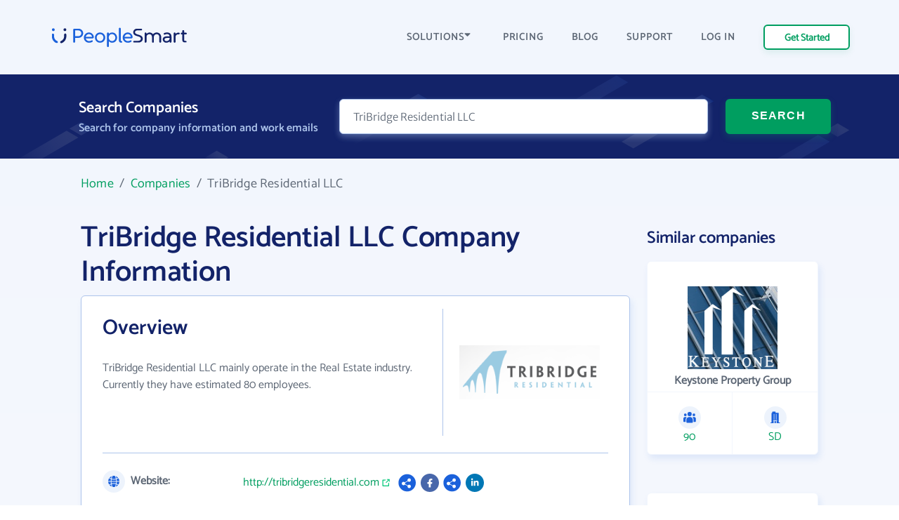

--- FILE ---
content_type: image/svg+xml
request_url: https://www.peoplesmart.com/profile/assets/dist/img/company/overview/url.svg
body_size: 2024
content:
<svg xmlns="http://www.w3.org/2000/svg" width="32" height="32" viewBox="0 0 32 32">
  <g fill="#1B61DB" fill-rule="evenodd">
    <circle cx="16" cy="16" r="16" opacity=".08"/>
    <path fill-rule="nonzero" d="M11.08525 8.5L4.91475 8.5C4.8270625 8.5 4.75621875 8.57225 4.7584166 8.65990625 4.777125 9.38321875 4.826125 10.0741875 4.90065625 10.7275313 4.911375 10.8215312 5.00215625 10.8850313 5.09384375 10.8616875 6.03721875 10.6213438 7.00940625 10.5 8 10.5 8.99059375 10.5 9.96278125 10.6213437 10.9061563 10.8616875 10.9978125 10.8850313 11.088625 10.8215312 11.0993438 10.7275313 11.173875 10.0741562 11.222875 9.3831875 11.2415834 8.65990625 11.2437813 8.57225 11.1729375 8.5 11.08525 8.5L11.08525 8.5zM11.0993437 5.2724375C11.088625 5.1784375 10.9978437 5.1149375 10.9061562 5.13828125 9.96278125 5.37865625 8.99059375 5.5 8 5.5 7.00940625 5.5 6.03721875 5.37865625 5.09384375 5.1383125 5.0021875 5.11496875 4.911375 5.17846875 4.90065625 5.27246875 4.826125 5.92584375 4.777125 6.6168125 4.75841658 7.34009375 4.75621875 7.42778125 4.82703125 7.5 4.91475 7.5L11.0852187 7.5C11.1729062 7.5 11.24375 7.42775 11.2415522 7.34009375 11.222875 6.61678125 11.1738437 5.9258125 11.0993437 5.2724375L11.0993437 5.2724375zM10.9061875 3.95375C10.6261875 2.40453125 10.1970313 1.134 9.70171875.236125 9.67965625.196125 9.64096875.16790625 9.5961875.158875 9.07634375.054125 8.542375 0 8 0 7.457625 0 6.92365625.054125 6.4038125.15890625 6.35903125.1679375 6.32034375.19615625 6.29828125.23615625 5.80296875 1.134 5.3738125 2.40453125 5.0938125 3.95378125 5.07946875 4.03309375 5.12825 4.11078125 5.2060625 4.13175 6.0973125 4.3718125 7.03396875 4.5 8 4.5 8.96603125 4.5 9.9026875 4.3718125 10.7939375 4.13171875 10.87175 4.11078125 10.9205312 4.0330625 10.9061875 3.95375L10.9061875 3.95375zM11.3252813.71978125C11.1979688.6615625 11.0653125.7886875 11.1156563.9193125 11.1165313.921625 11.1174375.9239375 11.1183125.92625 11.4224375 1.717 11.6695 2.61471875 11.854375 3.5855625 11.8728437 3.68259375 11.9761562 3.737875 12.0675313 3.700375 12.6825938 3.44796875 13.2691875 3.14 13.8212187 2.783 13.9029687 2.73015625 13.9176563 2.6161875 13.8513437 2.5449375 13.7878438 2.47671875 13.7230625 2.40940625 13.6568125 2.34315625 12.9708437 1.657125 12.182 1.11146875 11.3252812.71978125L11.3252813.71978125zM12.397875 7.5L15.8160625 7.5C15.9076875 7.5 15.9794688 7.42153125 15.9719375 7.33021875 15.8614688 5.989 15.4200938 4.71559375 14.6871875 3.6053125 14.63925 3.53265625 14.541875 3.513 14.46925 3.56096875 13.8721563 3.9554375 13.2392188 4.29496875 12.5737813 4.57640625 12.4372813 4.63415625 12.2999688 4.689125 12.1619063 4.74146875 12.0941563 4.76715625 12.05275 4.8353125 12.0617813 4.90721875 12.1601563 5.6915625 12.2210938 6.50975 12.2419063 7.34728125 12.244 7.43215625 12.313 7.5 12.397875 7.5L12.397875 7.5zM5.0938125 12.04625C5.3738125 13.5954687 5.80296875 14.866 6.29828125 15.763875 6.32034375 15.803875 6.35903125 15.8320937 6.4038125 15.841125 6.92365625 15.945875 7.457625 16 8 16 8.542375 16 9.07634375 15.945875 9.5961875 15.8410937 9.64096875 15.8320625 9.67965625 15.8038437 9.70171875 15.7638437 10.1970313 14.866 10.6261875 13.5954688 10.9061875 12.0462187 10.9205312 11.9669062 10.87175 11.8892187 10.7939375 11.86825 9.9026875 11.6281875 8.96603125 11.5 8 11.5 7.03396875 11.5 6.0973125 11.6281875 5.2060625 11.8682813 5.12825 11.8892188 5.07946875 11.9669375 5.0938125 12.04625L5.0938125 12.04625zM3.42621875 11.4235937C3.56271875 11.3658437 3.70003125 11.310875 3.83809375 11.2585312 3.90584375 11.2328437 3.94725 11.1646875 3.93821875 11.0927812 3.83984375 10.3084375 3.77890625 9.49025 3.75809375 8.65271875 3.75596875 8.567875 3.687 8.50003125 3.602125 8.50003125L.1839375 8.50003125C.0923125 8.50003125.02053125 8.5785.0280625 8.6698125.13853125 10.0110312.5799375 11.2844375 1.3128125 12.3947187 1.36075 12.4673437 1.458125 12.4870313 1.53075 12.4390625 2.12784375 12.0445625 2.76078125 11.7050312 3.42621875 11.4235937L3.42621875 11.4235937zM13.82125 13.2170313C13.2692188 12.8600313 12.682625 12.5520313 12.0675625 12.2996563 11.9761875 12.2621563 11.872875 12.3174375 11.8544063 12.4144688 11.6695313 13.3853125 11.4225 14.2830313 11.1183438 15.0737813 11.1174688 15.0760938 11.1165625 15.0784063 11.1156875 15.0807188 11.0653438 15.2113438 11.198 15.3384688 11.3253125 15.28025 12.1820313 14.8885625 12.970875 14.3429063 13.656875 13.656875 13.723125 13.590625 13.7879063 13.5233125 13.8514063 13.4550938 13.9176875 13.3838438 13.9029688 13.269875 13.82125 13.2170313L13.82125 13.2170313zM12.2419063 8.6526875C12.2210938 9.49021875 12.160125 10.3084375 12.0617813 11.09275 12.05275 11.1646563 12.0941563 11.2328125 12.1619063 11.2585 12.2999688 11.3108438 12.4372813 11.3658125 12.5737813 11.4235625 13.2392188 11.7050312 13.8721563 12.0445625 14.46925 12.439 14.541875 12.4869688 14.6392188 12.4672812 14.6871875 12.3946563 15.4200625 11.2844062 15.8614688 10.011 15.9719375 8.66975 15.9794688 8.5784375 15.9076875 8.49996875 15.8160625 8.49996875L12.397875 8.49996875C12.313 8.49996875 12.244 8.56784375 12.2419063 8.6526875zM2.17875 2.78296875C2.73078125 3.13996875 3.317375 3.44796875 3.9324375 3.70034375 4.0238125 3.73784375 4.127125 3.6825625 4.14559375 3.58553125 4.33046875 2.6146875 4.5775 1.71696875 4.88165625.92621875 4.88253125.92390625 4.8834375.92159375 4.8843125.91928125 4.93465625.78865625 4.802.66153125 4.6746875.71975 3.818 1.11146875 3.02915625 1.657125 2.343125 2.343125 2.276875 2.409375 2.21209375 2.4766875 2.14859375 2.54490625 2.0823125 2.61615625 2.09703125 2.730125 2.17875 2.78296875L2.17875 2.78296875zM3.75475 7.5C3.77165625 6.60921875 3.83390625 5.73915625 3.93821875 4.90721875 3.94725 4.8353125 3.90584375 4.76715625 3.83809375 4.74146875 3.70003125 4.689125 3.56271875 4.63415625 3.42621875 4.57640625 2.76078125 4.2949375 2.12784375 3.95540625 1.53075 3.56096875 1.458125 3.513 1.36078125 3.5326875 1.3128125 3.6053125.5799375 4.71559375.13853125 5.989.0280625 7.33021875.02053125 7.42153125.0923125 7.5.1839375 7.5L3.75475 7.5zM4.67471875 15.2802188C4.80203125 15.3384375 4.9346875 15.2113125 4.88434375 15.0806875 4.88346875 15.078375 4.8825625 15.0760625 4.8816875 15.07375 4.5775625 14.283 4.3305 13.3852813 4.145625 12.4144375 4.12715625 12.3174063 4.02384375 12.262125 3.93246875 12.299625 3.31740625 12.5520313 2.7308125 12.86 2.17878125 13.217 2.09703125 13.2698438 2.08234375 13.3838125 2.14865625 13.4550625 2.21215625 13.5232813 2.2769375 13.5905938 2.3431875 13.6568438 3.02915625 14.342875 3.818 14.8885313 4.67471875 15.2802188z" transform="translate(8 8)"/>
  </g>
</svg>
